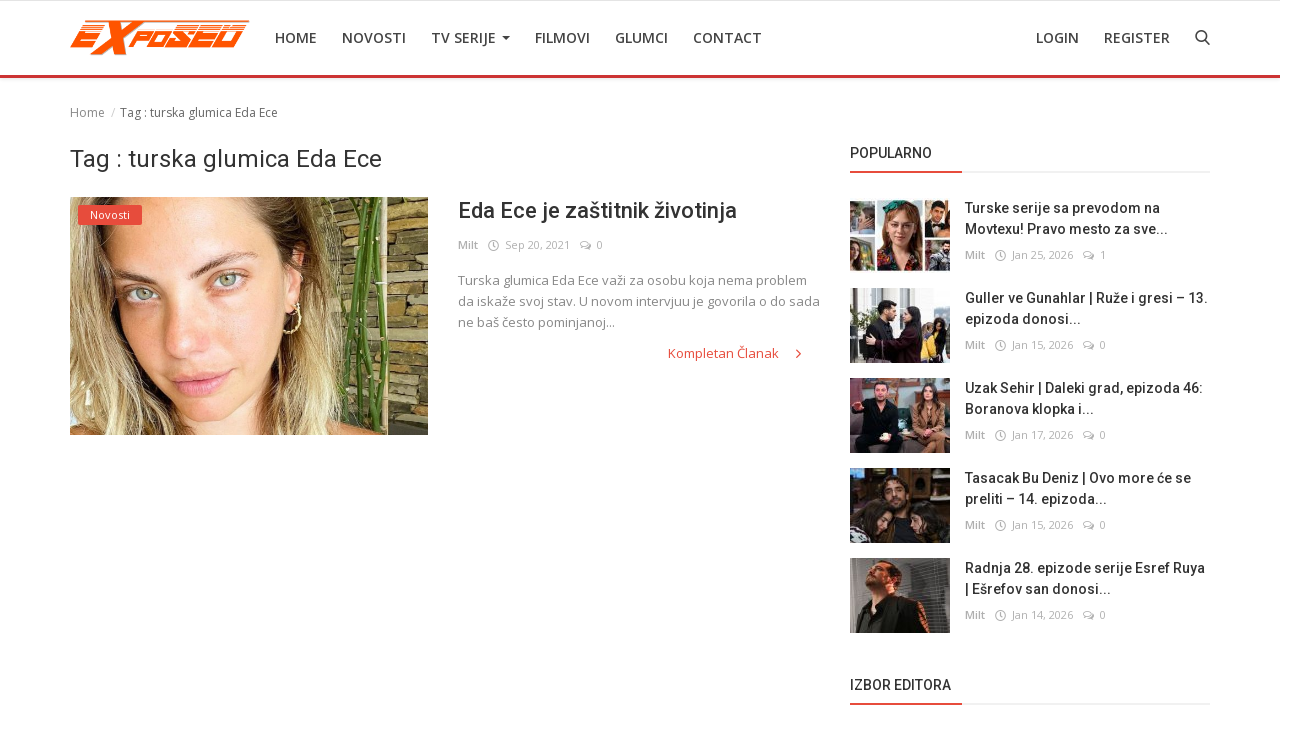

--- FILE ---
content_type: text/html; charset=utf-8
request_url: https://www.google.com/recaptcha/api2/aframe
body_size: 268
content:
<!DOCTYPE HTML><html><head><meta http-equiv="content-type" content="text/html; charset=UTF-8"></head><body><script nonce="YqRjGf-vQ6iExO3uP_941A">/** Anti-fraud and anti-abuse applications only. See google.com/recaptcha */ try{var clients={'sodar':'https://pagead2.googlesyndication.com/pagead/sodar?'};window.addEventListener("message",function(a){try{if(a.source===window.parent){var b=JSON.parse(a.data);var c=clients[b['id']];if(c){var d=document.createElement('img');d.src=c+b['params']+'&rc='+(localStorage.getItem("rc::a")?sessionStorage.getItem("rc::b"):"");window.document.body.appendChild(d);sessionStorage.setItem("rc::e",parseInt(sessionStorage.getItem("rc::e")||0)+1);localStorage.setItem("rc::h",'1769419870297');}}}catch(b){}});window.parent.postMessage("_grecaptcha_ready", "*");}catch(b){}</script></body></html>